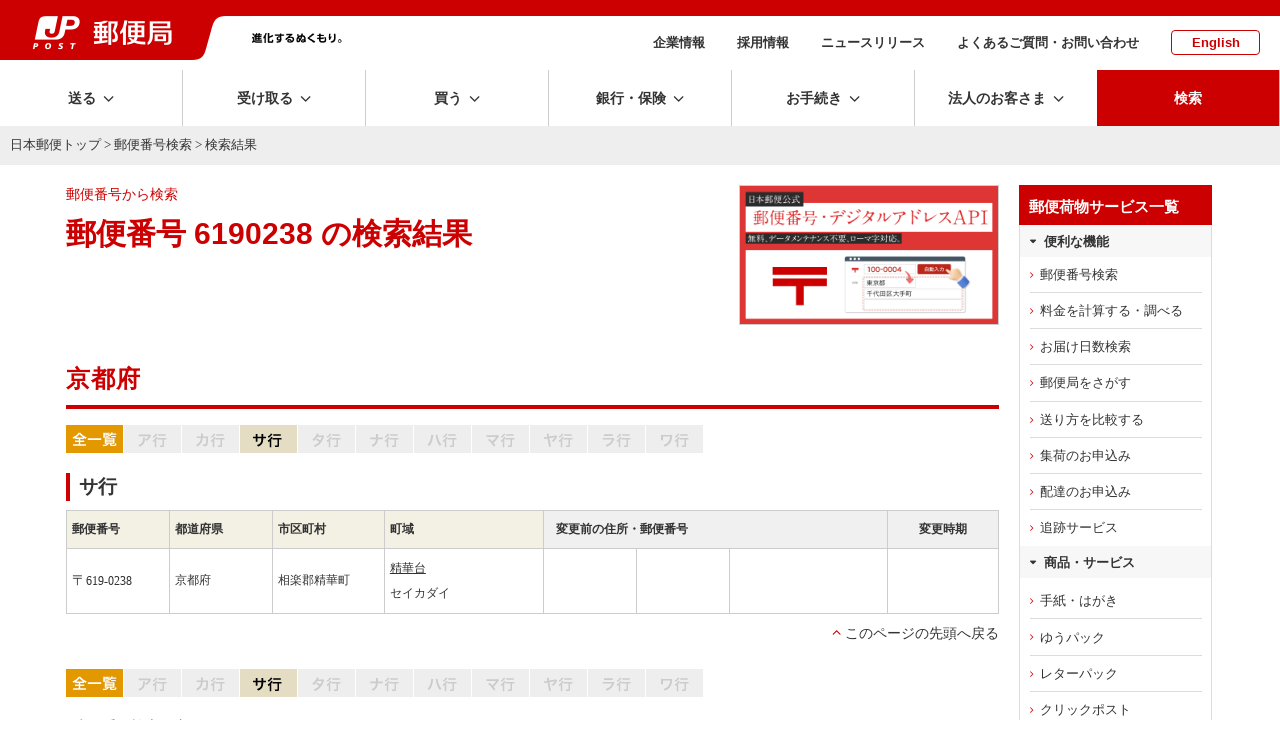

--- FILE ---
content_type: application/javascript
request_url: https://www.post.japanpost.jp/assets/script/ppz_clip.js
body_size: 3443
content:
/*
 *  copyright(c) activecore,Inc. 2005-2013
 * 
 *  This software is licensed by activecore, Inc.
 *  You CAN NOT use this file except in compliance with the License.
 *
 *  Product  : ac propoza
 *  Version  : 5.0 
 *  Rev      : 1.0
 *  Last Update: 2013/08/28
 *
 *  Modification History
 *  ----------  -----------------------------------------------------
 *  V50-001     item_id.length 32 -> 64
 *  REV01       ITP2.1
 */
var _ac_clip_name = 'ac_clip';
var _max_ac_clip_items = 10;

// ITP2.1
function getLocalStorage(cn) {
   var ac = "";
   try {
      var ua = navigator.userAgent.toLowerCase();
      //if (window.localStorage && ua && ua.indexOf('safari') >= 0) {
      if (window.localStorage) {
         var ac = localStorage.getItem(cn);
         return ac != null ?  new String(ac) : "";
      }   
   } catch (error) {
      // 
   }
   return ac;
}

function setLocalStorage(cn, val) {
   try {
      var ua = navigator.userAgent.toLowerCase();
      //if (window.localStorage && ua && ua.indexOf('safari') >= 0) {
      if (window.localStorage) {
         localStorage.setItem(cn, val);
      }     
   } catch (error) {
      // 
   }
}
// ITP2.1 END

/*
 *	get Cookie 
 */
function _acClipGetCookie(cn) {
   var get_data = document.cookie;
   var cv = new Array();
   var gd = get_data.split(";");
   for (var i = 0; i < gd.length; i++) { 
      var a = gd[i].split("=");
      a[0] = a[0].replace(" ","");
      cv[a[0]] = a[1];
   }
   if (cv[cn]) return cv[cn];
   // else return "";
   else return getLocalStorage(cn); // ITP2.1
}

/*
 *	Set Cookie
 */
function _acClipSetCookie(cn, val) {
   document.cookie = cn + "=" + val + "; path=/; expires=Thu, 1-Jan-2030 00:00:00 GMT;";
   setLocalStorage(cn,val) // local storage ITP2.1
}

/*
 *	Set item_id into Cookie
 */
function _ac_item_clip(item_id) {
	if (!item_id) {
		return;
	}
	var pos = -1;
	if ((pos = item_id.indexOf('ac_item_no=')) >= 0) {
		item_id = item_id.substring(pos + 'ac_item_no='.length);
		if (item_id == '') {
			return;
		}
	}
    //if (item_id.length > 32) { V50-001
    if (item_id.length > 64) {
		return;
	}
	_ac_clip(item_id, _ac_clip_name, 'i:');
}

/*
 *	Set contents_id into Cookie
 */
function _ac_contents_clip(contents_id) {
	if (!contents_id) {
		return;
	}
	var pos = -1;
	if ((pos = contents_id.indexOf('contents_id=')) >= 0) {
		contents_id = contents_id.substring(pos + 'contents_id='.length);
		if (contents_id == '') {
			return;
		}
	}
	if (contents_id.length > 64) {
		return;
	}
	_ac_clip(contents_id, _ac_clip_name, 'c:');
}

/*
 *	Set item_id into Cookie
 */
function _ac_clip(item_id, cookieName, prefix) {
	if (!item_id) {
		return;
	}
	var ckval = _acClipGetCookie(cookieName);
	var itemList = null;
	var otherList = '';
	// parse cookie value
	if (ckval != '') {
		var sp = ckval.split("*");
		if (sp.length > 0) {
			for (var i = 0; i < sp.length; i++) {
				if (sp[i].indexOf(prefix) == 0) {
					var sz = sp[i].substring(prefix.length);
					if (sz.length == 0) {
						continue;
					} 
					var sy = sz.split(',');
					if (sy.length > 0) {
						itemList = sy;
					}
				} else {
					otherList += sp[i];
				}
			}
		}
	}	
	// set new cookie value
	var newCkVal = prefix + item_id;
	var newCount = 1;
	if (itemList != null) {
		for (var i = 0; i < itemList.length; i++) {
			if (itemList[i] == item_id) {
				continue;
			}
			if (++newCount > _max_ac_clip_items) {
				break;
			}
			newCkVal += ',' + itemList[i];
		}
	}
	if (otherList != '') {
		newCkVal += '*' + otherList;
	}
	_acClipSetCookie(cookieName, newCkVal);
}
